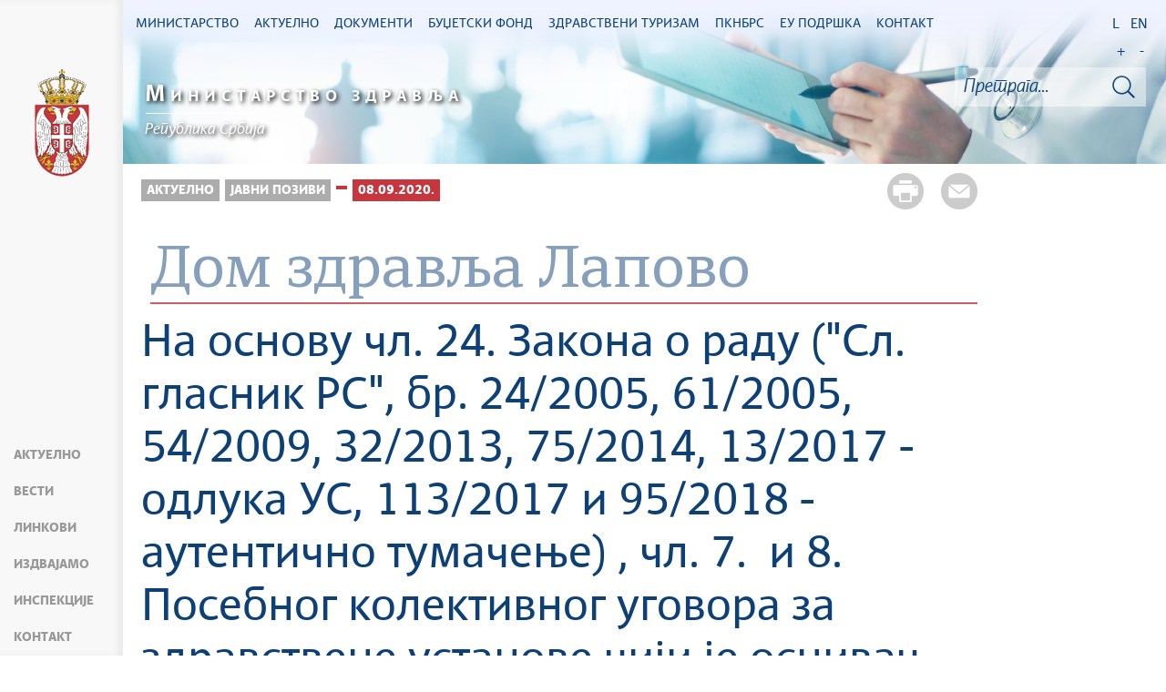

--- FILE ---
content_type: text/html; charset=UTF-8
request_url: https://zdravlje.gov.rs/tekst/350104/dom-zdravlja-lapovo.php
body_size: 61136
content:
<!DOCTYPE html>
<html lang="sr">
<head>
    <title>Дом здравља Лапово</title>
    <meta name="keywords" content=""/>
    <meta name="description" content=""/>
    <meta name="author" content="Министарство здравља Републике Србије"/>
    <meta name="robots" content="index,follow"/>
    <meta charset="UTF-8"/>
    <meta name="viewport" content="width=device-width, initial-scale=1.0">
    <meta property="og:title" content="Дом здравља Лапово"/>
    <meta property="og:type" content="website"/>
    <meta property="og:url" content="http://zdravlje.gov.rs/tekst/350104/dom-zdravlja-lapovo.php"/>
    <meta property="og:image" content="http://zdravlje.gov.rs/img/facebook-logo.png"/>
    <meta property="og:site_name" content=""/>

    <meta property="og:description" content=""/>

    <link rel="stylesheet" href="/css/minified.682f183d11c26.css">

        <script src="/js/vendor/jquery-2.2.4.min.js"></script>
    <script src="/js/jquery-ui.min.js"></script>
</head>

<body>
        <input type="hidden" value="cWtCZkFEa1k0UkxZZHN1cW1OYUl0SXZ0VjYvSTlZOC9LTUhkODkwTnJXYz06OrirmUTednhEjAY1kkxiwzU=" class="hash  " />
    <!-- Google tag (gtag.js) -->
<script async src="https://www.googletagmanager.com/gtag/js?id=G-WP0YB4DX3C"></script>
<script>
    window.dataLayer = window.dataLayer || [];
    function gtag(){dataLayer.push(arguments);}
    gtag('js', new Date());
    gtag('config', 'G-WP0YB4DX3C');
</script>        <div class="page pagelang-sr">
        <header class="main-header bg-primary header-background">
            <div class="container-fluid">
                <div class="row">
                    <div class="fixed-menu">
    <div class="visible-xs visible-sm text-center">
        <button id="trigger-overlay" type="button" class="hamburger-icon">
            <span class="indent-text">Мени</span>
        </button>
    </div>
    <a href="/" class="logo" title="Почетна страна" tabindex="500">
        <picture>
            <source media="(max-width: 768px)" srcset="/img/logo_35x70-2.png">
            <source media="(max-width: 992px)" srcset="/img/logo_50x100-2.png">
            <img src="/img/logo_60x120-2.png" alt="Министарство здравља">
        </picture>
    </a>
    <ul class="list-group fixed-menu-links">
<!--        <li class="list-group-item"><a href="http://covid19.rs" tabindex="515">--><!--</a></li>-->
        <li class="list-group-item"><a href="/#aktuelno" tabindex="515">Актуелно</a></li>
        <li class="list-group-item"><a href="/#vesti" tabindex="516">Вести</a></li>
<!--        <li class="list-group-item"><a href="/#video" tabindex="518">--><!--</a></li>-->
        <li class="list-group-item"><a href="/#brzi-linkovi" tabindex="517">Линкови</a></li>
        <li class="list-group-item"><a href="/#izdvajamo" tabindex="517">Издвајамо</a></li>
        <li class="list-group-item"><a href="/#inspekcije" tabindex="517">Инспекције</a></li>
<!--        <li class="list-group-item"><a href="/#HIP-statistika" tabindex="518">--><!--</a></li>-->
        <li class="list-group-item"><a href="/#kontakt" tabindex="520">Контакт</a></li>
    </ul>
</div>

                </div>
            </div>
            <div class="bottom-header">
                <div class="container-fluid">
                    <div class="row">
                        <div class="col-md-12 col-sm-offset-0 col-sm-12 col-xs-offset-0 col-xs-12">
                            <div class="row ">
                                <div class="menu-overlay"></div>
                                <div id="mobileNav" class="mobile-overlay mobile-overlay-slidedown">
                                    <div id="mobileNavHeader">
                                        <button type="button" class="hamburger-icon mobile-overlay-close">
                                            <span class="indent-text">Мени</span>
                                        </button>
                                    </div>
                                    <div class="mobile-overlay-content">
                                        <div class="main-navigation-wrapper">
    <nav class="main-navigation">
        <ul class="list-inline hidden-sm hidden-xs">
        <li class="menu-item"><a href="#" tabindex="1" class="main-nav-links"><span>Министарство</span></a>
        <div class="col-md-12 sub-menu bg-primary" style="display: none;">
            <div class="container-fluid">
                                
                <div class="menu-wrapper" style="width:100%" >
                                    <div class="menu-column" style="width:25%; ">
                                                <h3 data-image-id="">Организација</h3>
                        <ul style="width: 50%">
                                                            <li class="">
                                    <a href="/tekst/333170/ministar.php" tabindex="3">Министар</a>
                                </li>
                                                                <li class="">
                                    <a href="/tekst/333174/sef-kabineta.php" tabindex="4">Шеф кабинета</a>
                                </li>
                                                                <li class="">
                                    <a href="/tekst/333177/drzavni-sekretari.php" tabindex="5">Државни секретари</a>
                                </li>
                                                                <li class="">
                                    <a href="/tekst/333179/sekretar-ministarstva.php" tabindex="6">Секретар Министарства</a>
                                </li>
                                                                <li class="">
                                    <a href="/tekst/333182/pomocnici.php" tabindex="7">Помоћници</a>
                                </li>
                                                                <li class="">
                                    <a href="/tekst/407586/savetnici.php" tabindex="8">Саветници</a>
                                </li>
                                                                <li class="">
                                    <a href="/tekst/333185/opis-funkcija-rukovodilaca.php" tabindex="9">Опис функција руководилаца</a>
                                </li>
                                                                <li class="">
                                    <a href="/tekst/333198/eticki-odbor-srbije.php" tabindex="10">Етички одбор Србије</a>
                                </li>
                                                                <li class="">
                                    <a href="/tekst/393144/rsk-republicke-strucne-komisije.php" tabindex="11">РСК (Републичке стручне комисије)</a>
                                </li>
                                                                
                            </ul>
                            <ul style='width: 50%'>
                                                                <li class="">
                                    <a href="/tekst/393282/radne-grupe.php" tabindex="12">Радне групе</a>
                                </li>
                                                        </ul>
                    </div>
                                        <div class="menu-column" style="width:25%; ">
                                                <h3 data-image-id="">Сектори</h3>
                        <ul style="width: 100%">
                                                            <li class="">
                                    <a href="/tekst/333192/sektor-za-organizaciju-zdravstvenog-sistema.php" tabindex="14">Сектор за организацију здравственог система</a>
                                </li>
                                                                <li class="">
                                    <a href="/tekst/333193/sektor-za-zdravstveno-osiguranje-i-finansiranje-u-zdravstvu.php" tabindex="15">Сектор за здравствено осигурање и финансирање у здравству</a>
                                </li>
                                                                <li class="">
                                    <a href="/tekst/333194/-sektor-za-javno-zdravlje-i-programsku-zdravstvenu-zastitu.php" tabindex="16"> Сектор за јавно здравље и програмску здравствену заштиту</a>
                                </li>
                                                                <li class="">
                                    <a href="/tekst/374334/sektor-za-upravljanje-digitalizacijom-u-zdravstvu.php" tabindex="17">Сектор за управљање дигитализацијом у здравству</a>
                                </li>
                                                                <li class="">
                                    <a href="/tekst/333195/sektor-za-medjunarodne-odnose-i-projekte-evropske-unije-u-oblasti-zdravstva.php" tabindex="18">Сектор за међународне односе и пројекте Европске уније у области здравства</a>
                                </li>
                                                                <li class="">
                                    <a href="/tekst/333301/sektor-za-lekove-i-medicinska-sredstva-psihoaktivne-kontrolisane-supstance-i-prekursore.php" tabindex="19">Сектор за лекове и медицинска средства, психоактивне контролисане супстанце и прекурсоре</a>
                                </li>
                                                                <li class="">
                                    <a href="/tekst/333403/sektor-za-inspekcijske-poslove.php" tabindex="20">Сектор за инспекцијске послове</a>
                                </li>
                                                                <li class="">
                                    <a href="/tekst/333405/sekretarijat-ministarstva.php" tabindex="21">Секретаријат Министарства</a>
                                </li>
                                                                <li class="">
                                    <a href="/tekst/393147/odnosi-sa-javnoscu.php" tabindex="22">Односи са јавношћу</a>
                                </li>
                                                        </ul>
                    </div>
                                        <div class="menu-column" style="width:25%; ">
                                                <h3 data-image-id="">Управе</h3>
                        <ul style="width: 100%">
                                                            <li class="">
                                    <a href="/tekst/333208/uprava-za-biomedicinu.php" tabindex="24">Управа за биомедицину</a>
                                </li>
                                                                <li class="">
                                    <a href="/tekst/393150/uprava-za-droge.php" tabindex="25">Управа за дроге</a>
                                </li>
                                                                <li class="">
                                    <a href="/tekst/393267/borba-protiv-korupcije-u-zdravstvu.php" tabindex="26">Борба против корупције у здравству</a>
                                </li>
                                                        </ul>
                    </div>
                                        <div class="menu-column" style="width:25%; ">
                                                <h3 data-image-id="">Усавршавања</h3>
                        <ul style="width: 100%">
                                                            <li class="">
                                    <a href="/tekst/333408/strucni-ispiti.php" tabindex="28">Стручни испити</a>
                                </li>
                                                                <li class="">
                                    <a href="/tekst/333410/primarijati.php" tabindex="29">Примаријати</a>
                                </li>
                                                                <li class="">
                                    <a href="/tekst/333412/specijalizacije.php" tabindex="30">Специјализације</a>
                                </li>
                                                                <li class="">
                                    <a href="/tekst/333416/administrativne-takse-i-troskovi.php" tabindex="31">Административне таксе и трошкови</a>
                                </li>
                                                                <li class="">
                                    <a href="/tekst/406935/zdravstveni-savet-srbije.php" tabindex="32">Здравствени савет Србије</a>
                                </li>
                                                                <li class="">
                                    <a href="/specijalizacija/361608" tabindex="33"></a>
                                </li>
                                                        </ul>
                    </div>
                                    </div>
            </div>
        </div>
    </li>
        <li class="menu-item"><a href="#" tabindex="51" class="main-nav-links"><span>Актуелно</span></a>
        <div class="col-md-12 sub-menu bg-primary" style="display: none;">
            <div class="container-fluid">
                                
                <div class="menu-wrapper" style="width:100%" >
                                    <div class="menu-column" style="width:33.333333333333%; ">
                                                <h3 data-image-id="">Вести</h3>
                        <ul style="width: 100%">
                                                            <li class="">
                                    <a href="/sekcija/333349/sve-vesti.php" tabindex="53">Све вести</a>
                                </li>
                                                                <li class="">
                                    <a href="/sekcija/393153/saopstenja.php" tabindex="54">Саопштења</a>
                                </li>
                                                                <li class="">
                                    <a href="/sekcija/395412/preventivni-pregledi.php" tabindex="55">Превентивни прегледи</a>
                                </li>
                                                                <li class="">
                                    <a href="/sekcija/388704/aktuelnosti-inspekcijske-sluzbe.php" tabindex="56">Актуелности инспекцијске службе</a>
                                </li>
                                                                <li class="">
                                    <a href="/sekcija/426261/kancelarija-za-saradnju-sa-dijasporom.php" tabindex="57">Канцеларија за сарадњу са дијаспором</a>
                                </li>
                                                                <li class="">
                                    <a href="/sekcija/345852/.php" tabindex="58"></a>
                                </li>
                                                        </ul>
                    </div>
                                        <div class="menu-column" style="width:33.333333333333%; ">
                                                <h3 data-image-id="">Јавни позиви</h3>
                        <ul style="width: 100%">
                                                            <li class="">
                                    <a href="/tekst/333530/oglasi-i-konkursi-zdravstvenih-ustanova.php" tabindex="60">Огласи и конкурси здравствених установа</a>
                                </li>
                                                                <li class="">
                                    <a href="/tekst/333531/javni-pozivi.php" tabindex="61">Јавни позиви</a>
                                </li>
                                                                <li class="">
                                    <a href="/tekst/333533/javne-nabavke.php" tabindex="62">Јавне набавке</a>
                                </li>
                                                                <li class="">
                                    <a href="/tekst/341787/inspekcijski-poslovi.php" tabindex="63">Инспекцијски послови</a>
                                </li>
                                                                <li class="">
                                    <a href="/tekst/346039/konkursi.php" tabindex="64">Конкурси</a>
                                </li>
                                                                <li class="">
                                    <a href="/tekst/380452/.php" tabindex="65"></a>
                                </li>
                                                        </ul>
                    </div>
                                        <div class="menu-column" style="width:33.333333333333%; ">
                                                <h3 data-image-id="">Кампање</h3>
                        <ul style="width: 100%">
                                                            <li class="">
                                    <a href="/tekst/347268/projekat-hitan-odgovor-republike-srbije-na-covid-19.php" tabindex="67">Пројекат: „Хитан одговор Републике Србије на COVID-19“</a>
                                </li>
                                                                <li class="">
                                    <a href="/tekst/333534/rak-je-izleciv.php" tabindex="68">Рак је излечив</a>
                                </li>
                                                                <li class="">
                                    <a href="/tekst/393279/zdravstveni-turizam.php" tabindex="69">Здравствени туризам</a>
                                </li>
                                                                <li class="">
                                    <a href="/tekst/393441/.php" tabindex="70"></a>
                                </li>
                                                                <li class="">
                                    <a href="/tekst/393444/tezi-ravnotezi.php" tabindex="71">Тежи равнотежи</a>
                                </li>
                                                                <li class="">
                                    <a href="/tekst/406704/u-okviru-kampanje-nema-cenu-donirano-milion-i-po-dinara-.php" tabindex="72">У оквиру кампање „Нема цену“ донирано милион и по динара </a>
                                </li>
                                                        </ul>
                    </div>
                                    </div>
            </div>
        </div>
    </li>
        <li class="menu-item"><a href="#" tabindex="101" class="main-nav-links"><span>Документи</span></a>
        <div class="col-md-12 sub-menu bg-primary" style="display: none;">
            <div class="container-fluid">
                                
                <div class="menu-wrapper" style="width:100%" >
                                    <div class="menu-column" style="width:33.333333333333%; ">
                                                <h3 data-image-id="">Прописи</h3>
                        <ul style="width: 100%">
                                                            <li class="">
                                    <a href="/tekst/333274/budzet.php" tabindex="103">Буџет</a>
                                </li>
                                                                <li class="">
                                    <a href="/tekst/337323/radne-verzije-i-nacrti.php" tabindex="104">Радне верзије и нацрти</a>
                                </li>
                                                                <li class="">
                                    <a href="/tekst/333321/pravilnici.php" tabindex="105">Правилници</a>
                                </li>
                                                                <li class="">
                                    <a href="/tekst/333535/zakoni.php" tabindex="106">Закони</a>
                                </li>
                                                                <li class="">
                                    <a href="/tekst/335006/obrasci.php" tabindex="107">Обрасци</a>
                                </li>
                                                                <li class="">
                                    <a href="/tekst/343044/programi.php" tabindex="108">Програми</a>
                                </li>
                                                                <li class="">
                                    <a href="/tekst/344440/procedure.php" tabindex="109">Процедуре</a>
                                </li>
                                                                <li class="">
                                    <a href="/tekst/344725/podzakonski-akti.php" tabindex="110">Подзаконски акти</a>
                                </li>
                                                                <li class="">
                                    <a href="/tekst/356597/uredbe.php" tabindex="111">Уредбе</a>
                                </li>
                                                        </ul>
                    </div>
                                        <div class="menu-column" style="width:33.333333333333%; ">
                                                <h3 data-image-id="">Остало</h3>
                        <ul style="width: 50%">
                                                            <li class="">
                                    <a href="/tekst/333323/pravilnik-o-unutrasnjem-uredjenju-i-sistematizaciji-radnih-mesta.php" tabindex="113">Правилник о унутрашњем уређењу и систематизацији радних места</a>
                                </li>
                                                                <li class="">
                                    <a href="/tekst/335363/lekovi-i-medicinska-sredstva.php" tabindex="114">Лекови и медицинска средства</a>
                                </li>
                                                                <li class="">
                                    <a href="/tekst/333325/nacionalni-vodici-smernice-i-preporuke-.php" tabindex="115">Национални водичи, смернице и препоруке </a>
                                </li>
                                                                <li class="">
                                    <a href="/tekst/333328/spisak-pravnih-subjekata-i-fizickih-lica-koja-poseduju-dozvolu-ministarsta-zdravlja-ze-obavljanje-delatnosti.php" tabindex="116">Списак правних субјеката и физичких лица која поседују дозволу Министарста здравља зе обављање делатности</a>
                                </li>
                                                                <li class="">
                                    <a href="/tekst/351960/retke-bolesti.php" tabindex="117">Ретке болести</a>
                                </li>
                                                                <li class="">
                                    <a href="/tekst/335483/psihoaktivne-kontrolisane-supstance-i-prekursori.php" tabindex="118">Психоактивне контролисане супстанце и прекурсори</a>
                                </li>
                                                                <li class="">
                                    <a href="/tekst/374330/srednjorocni-plan-ministarstva-zdravlja.php" tabindex="119">Средњорочни план Министарства здравља</a>
                                </li>
                                                                <li class="">
                                    <a href="/tekst/433710/godisnji-izvestaj-o-sprovodjenju-srednjorocnog-plana.php" tabindex="120">Годишњи извештај о спровођењу Средњорочног плана</a>
                                </li>
                                                                <li class="">
                                    <a href="/tekst/411987/evidencija-pacijenata-koji-cekaju-na-odredjene-zdravstvene-procedure.php" tabindex="121">Евиденција пацијената који чекају на одређене здравствене процедуре</a>
                                </li>
                                                                
                            </ul>
                            <ul style='width: 50%'>
                                                                <li class="">
                                    <a href="/tekst/333551/informator.php" tabindex="122">Информатор</a>
                                </li>
                                                                <li class="">
                                    <a href="/tekst/410721/oglasna-tabla.php" tabindex="123">Огласна Табла</a>
                                </li>
                                                                <li class="">
                                    <a href="/tekst/430452/pregled-o-broju-lica-angazovanih-van-radnog-odnosa.php" tabindex="124">ПРЕГЛЕД О БРОЈУ ЛИЦА АНГАЖОВАНИХ ВАН РАДНОГ ОДНОСА</a>
                                </li>
                                                        </ul>
                    </div>
                                        <div class="menu-column" style="width:33.333333333333%; ">
                                                <h3 data-image-id="">Архива</h3>
                        <ul style="width: 100%">
                                                            <li class="">
                                    <a href="/tekst/337529/bilteni.php" tabindex="126">Билтени</a>
                                </li>
                                                                <li class="">
                                    <a href="/tekst/333693/stari-sajt.php" tabindex="127">Стари сајт</a>
                                </li>
                                                                <li class="">
                                    <a href="/sekcija/393999/arhiva-vesti.php" tabindex="128">Архива вести</a>
                                </li>
                                                                <li class="">
                                    <a href="/tekst/425589/dprzs-arhiva.php" tabindex="129">ДПРЗС - архива</a>
                                </li>
                                                        </ul>
                    </div>
                                    </div>
            </div>
        </div>
    </li>
        <li class="menu-item"><a href="#" tabindex="151" class="main-nav-links"><span>Буџетски фонд</span></a>
        <div class="col-md-12 sub-menu bg-primary" style="display: none;">
            <div class="container-fluid">
                                
                <div class="menu-wrapper" style="width:100%" >
                                    <div class="menu-column" style="width:50%; ">
                                                <h3 data-image-id="">Актуелно</h3>
                        <ul style="width: 100%">
                                                            <li class="">
                                    <a href="/sekcija/333517/vesti.php" tabindex="153">Вести</a>
                                </li>
                                                                <li class="">
                                    <a href="/tekst/333592/sredstva-budzeta.php" tabindex="154">Средства буџета</a>
                                </li>
                                                                <li class="">
                                    <a href="/tekst/333538/procedure.php" tabindex="155">Процедуре</a>
                                </li>
                                                                <li class="">
                                    <a href="/tekst/333539/uputstvo-za-prijavu-dece.php" tabindex="156">Упутство за пријаву деце</a>
                                </li>
                                                        </ul>
                    </div>
                                        <div class="menu-column" style="width:50%; ">
                                                <h3 data-image-id="">О Фонду</h3>
                        <ul style="width: 100%">
                                                            <li class="">
                                    <a href="/tekst/333540/lekarska-komisija.php" tabindex="158">Лекарска комисија</a>
                                </li>
                                                                <li class="">
                                    <a href="/tekst/333541/nadzorni-odbor.php" tabindex="159">Надзорни одбор</a>
                                </li>
                                                        </ul>
                    </div>
                                    </div>
            </div>
        </div>
    </li>
        <li class="menu-item"><a href="#" tabindex="201" class="main-nav-links"><span>Здравствени туризам</span></a>
        <div class="col-md-12 sub-menu bg-primary" style="display: none;">
            <div class="container-fluid">
                                
                <div class="menu-wrapper" style="width:100%" >
                                    <div class="menu-column" style="width:33.333333333333%; ">
                                                <h3 data-image-id="">Актуелно</h3>
                        <ul style="width: 100%">
                                                            <li class="">
                                    <a href="/sekcija/333542/vesti.php" tabindex="203">Вести</a>
                                </li>
                                                                <li class="">
                                    <a href="/tekst/333543/nacin-prijave.php" tabindex="204">Начин пријаве</a>
                                </li>
                                                                <li class="">
                                    <a href="/tekst/336025/video.php" tabindex="205">Видео</a>
                                </li>
                                                        </ul>
                    </div>
                                        <div class="menu-column" style="width:33.333333333333%; ">
                                                <h3 data-image-id="">Стоматолошке услуге</h3>
                        <ul style="width: 100%">
                                                            <li class="">
                                    <a href="/tekst/333544/usluge.php" tabindex="207">Услуге</a>
                                </li>
                                                                <li class="">
                                    <a href="/tekst/333545/lista-ustanova.php" tabindex="208">Листа установа</a>
                                </li>
                                                        </ul>
                    </div>
                                        <div class="menu-column" style="width:33.333333333333%; ">
                                                <h3 data-image-id="">Пластична и реконструктивна хирургија</h3>
                        <ul style="width: 100%">
                                                            <li class="">
                                    <a href="/tekst/333546/usluge.php" tabindex="210">Услуге</a>
                                </li>
                                                                <li class="">
                                    <a href="/tekst/333547/lista-ustanova.php" tabindex="211">Листа установа</a>
                                </li>
                                                        </ul>
                    </div>
                                    </div>
            </div>
        </div>
    </li>
        <li class="menu-item"><a href="#" tabindex="251" class="main-nav-links"><span>ПКНБРС</span></a>
        <div class="col-md-12 sub-menu bg-primary" style="display: none;">
            <div class="container-fluid">
                                
                <div class="menu-wrapper" style="width:100%" >
                                    <div class="menu-column" style="width:25%; ">
                                                <h3 data-image-id="">Актуелно</h3>
                        <ul style="width: 100%">
                                                            <li class="">
                                    <a href="/sekcija/335730/vesti.php" tabindex="253">Вести</a>
                                </li>
                                                        </ul>
                    </div>
                                        <div class="menu-column" style="width:25%; ">
                                                <h3 data-image-id="">О Пројекту</h3>
                        <ul style="width: 100%">
                                                            <li class="">
                                    <a href="/tekst/426168/projekat-prevencija-i-kontrola-nezaraznih-bolesti-u-republici-srbiji-pknbrs.php" tabindex="255">Пројекат „Превенција и контрола незаразних болести у Републици Србији“ (ПКНБРС)</a>
                                </li>
                                                                <li class="">
                                    <a href="/tekst/426174/zalbeni-mehanizam-pknbrs-.php" tabindex="256">Жалбени механизам - ПКНБРС </a>
                                </li>
                                                        </ul>
                    </div>
                                        <div class="menu-column" style="width:25%; ">
                                                <h3 data-image-id="">Огласи и јавни позиви</h3>
                        <ul style="width: 100%">
                                                            <li class="">
                                    <a href="/tekst/426135/oglasi.php" tabindex="258">Огласи</a>
                                </li>
                                                                <li class="">
                                    <a href="/tekst/426138/dodeljeni-ugovori.php" tabindex="259">Додељени уговори</a>
                                </li>
                                                        </ul>
                    </div>
                                        <div class="menu-column" style="width:25%; ">
                                                <h3 data-image-id="">Документи</h3>
                        <ul style="width: 100%">
                                                            <li class="">
                                    <a href="/tekst/426186/ekolosko-socijalni-instrumenti-pknbrs.php" tabindex="261">Еколошко-социјални инструменти - ПКНБРС</a>
                                </li>
                                                        </ul>
                    </div>
                                    </div>
            </div>
        </div>
    </li>
        <li class="menu-item"><a href="#" tabindex="301" class="main-nav-links"><span>ЕУ ПОДРШКА</span></a>
        <div class="col-md-12 sub-menu bg-primary" style="display: none;">
            <div class="container-fluid">
                                
                <div class="menu-wrapper" style="width:100%" >
                                    <div class="menu-column" style="width:25%; ">
                                                <h3 data-image-id="">„Подршка ЕУ у управљању миграцијама у Србији – приступ здравственим услугама”</h3>
                        <ul style="width: 100%">
                                                            <li class="">
                                    <a href="/tekst/361716/podrska-eu-u-upravljanju-migracijama-u-srbiji-pristup-zdravstvenim-uslugama-.php" tabindex="303">„Подршка ЕУ у управљању миграцијама у Србији – приступ
здравственим услугама”
</a>
                                </li>
                                                                <li class="">
                                    <a href="/tekst/361718/aktivnosti.php" tabindex="304">Активности</a>
                                </li>
                                                                <li class="">
                                    <a href="/tekst/361724/galerija.php" tabindex="305">Галерија</a>
                                </li>
                                                                <li class="">
                                    <a href="/tekst/361725/partneri.php" tabindex="306">Партнери</a>
                                </li>
                                                                <li class="">
                                    <a href="/tekst/384486/kovid-vakcinacija.php" tabindex="307">КОВИД ВАКЦИНАЦИЈА</a>
                                </li>
                                                                <li class="">
                                    <a href="/tekst/384491/predhodni-projekti.php" tabindex="308">Предходни пројекти</a>
                                </li>
                                                        </ul>
                    </div>
                                        <div class="menu-column" style="width:25%; ">
                                                <h3 data-image-id="">"ЕУ за здравствени систем Србије"</h3>
                        <ul style="width: 100%">
                                                            <li class="">
                                    <a href="/tekst/384488/o-projektu.php" tabindex="310">О пројекту</a>
                                </li>
                                                                <li class="">
                                    <a href="/tekst/390195/aktivnosti.php" tabindex="311">Активности</a>
                                </li>
                                                        </ul>
                    </div>
                                        <div class="menu-column" style="width:25%; ">
                                                <h3 data-image-id="">"Јачање капацитета здравственог сектора за надзорнад заразним болестима у Србији"</h3>
                        <ul style="width: 100%">
                                                            <li class="">
                                    <a href="/tekst/384493/o-projektu.php" tabindex="313">О пројекту</a>
                                </li>
                                                        </ul>
                    </div>
                                        <div class="menu-column" style="width:25%; ">
                                                <h3 data-image-id="">Јавни позиви</h3>
                        <ul style="width: 100%">
                                                            <li class="">
                                    <a href="/tekst/362146/javni-poziv.php" tabindex="315">Јавни позив</a>
                                </li>
                                                        </ul>
                    </div>
                                    </div>
            </div>
        </div>
    </li>
        <li class="menu-item"><a href="#" tabindex="351" class="main-nav-links"><span>Контакт</span></a>
        <div class="col-md-12 sub-menu bg-primary" style="display: none;">
            <div class="container-fluid">
                                
                <div class="menu-wrapper" style="width:100%" >
                                    <div class="menu-column" style="width:50%; ">
                                                <h3 data-image-id="">Будимо у контакту</h3>
                        <ul style="width: 100%">
                                                            <li class="">
                                    <a href="/tekst/333296/imenik-ministarstva-zdravlja.php" tabindex="353">Именик Министарства здравља</a>
                                </li>
                                                                <li class="">
                                    <a href="/tekst/333298/sluzba-za-odnose-sa-javnoscu.php" tabindex="354">Служба за односе са јавношћу</a>
                                </li>
                                                                <li class="">
                                    <a href="/tekst/341051/lice-za-zastitu-podataka-o-licnosti.php" tabindex="355">Лице за заштиту података о личности</a>
                                </li>
                                                                <li class="">
                                    <a href="/tekst/346379/zahtevi-za-ostvarivanja-prava-na-pristup-informacijama-od-javnog-znacaja.php" tabindex="356">Захтеви за остваривања права на приступ информацијама од јавног значаја</a>
                                </li>
                                                                <li class="">
                                    <a href="/tekst/333476/cesta-pitanja.php" tabindex="357">Честа питања</a>
                                </li>
                                                        </ul>
                    </div>
                                        <div class="menu-column" style="width:50%; ">
                                                <h3 data-image-id="">Установе</h3>
                        <ul style="width: 100%">
                                                            <li class="">
                                    <a href="/tekst/333548/komore.php" tabindex="359">Коморе</a>
                                </li>
                                                                <li class="">
                                    <a href="/tekst/333549/zdravstvene-ustanove.php" tabindex="360">Здравствене установе</a>
                                </li>
                                                        </ul>
                    </div>
                                    </div>
            </div>
        </div>
    </li>
    </ul>
    </nav>

    <div class="header-links text-center">
        <ul class="list-inline language-links">
            <li class="language-item"><a href="#" data-lang="sr" title="Latinica" tabindex="420">L</a></li><li class="language-item"><a href="#" data-lang="en" title="English" tabindex="430">EN</a></li>            <li class="zoom-link"><a href="#" id="zoom" title="Повећај слова" tabindex="440">+</a></li>
            <li class="zoom-link"><a href="#" id="unzoom" title="Смањи слова" tabindex="450">-</a></li>
        </ul>
    </div>
    <div class="clearfix"></div>
</div>


                                    </div>
                                </div>
                            </div>
                        </div>
                    </div>
                </div>
            </div>
        </header>
            <div class="">
        <div id="search">
            <div id="header">
    <div class="header-bg">
        <div class="logo-title">
            <a href="/" tabindex="455">
                <span><b>М</b>инистарство здравља</span>
            </a>
            <hr/>
            <a href="/" tabindex="456" class="after-title">
                <span>Република Србија</span>
            </a>
        </div>
        <div class="site-search-bar">
            <div class="holder">
                <div class="search-bar-error"></div>
                <form id="site-search-form" action="/faq_search.php" method="POST">
                    <input type="hidden" name="CSRFToken" value="34a2bbd7c6c492d06b623be54166af8efd0c1a10">
                    <input type="text" tabindex="460" placeholder="Претрага..." class="site-search-field" title="Претрага..." name="term"/>
                    <button title="Тражи" type="submit" class="site-search-submit" tabindex="462">
                        <span class="indent-text">Тражи</span>
                    </button>
                </form>
            </div>
        </div>
    </div>
</div>
<script src="/js/search.js"></script>
<img src= "https://zdravlje.gov.rs/img/ite/loader.gif" alt="" width="100" id="home-loader">

        </div>
        <div class="container-fluid single-article">
            <div class="white-bg inner-content">
                <div class="row">
                    <div class="col-lg-10">
                        <div class="share-btns">
                            <a href="#" class="print-btn"  tabindex="3150"><span>Штампа стране</span></a>
                            <a class="mail-btn" href="mailto:?body=http://zdravlje.gov.rs/tekst/350104/dom-zdravlja-lapovo.php&subject=Дом здравља Лапово"  tabindex="3151">
                                <span>Пошаљи страну</span>
                            </a>
                        </div>
                        <ul class="breadcrumb list-inline">
                            <li ><a href="javascript:void(0)" class="innactive_breadcrumb " tabindex='3095'>Актуелно</a></li> <li ><a href="javascript:void(0)" class="innactive_breadcrumb " tabindex='3096'>Јавни позиви</a></li> <li ><a href="/tekst/380452/.php"  tabindex='3097'></a></li> <li class="active"><a href="/tekst/350103/08092020.php"  tabindex='3098'>08.09.2020.</a></li>                         </ul>
                                            </div>
                    <div class="col-lg-10 tts-content">
                        <div class="red-border article-title printable">
                            <h1>Дом здравља Лапово</h1>
                                                    </div>

                        
                        <div class="text-content">
    <div class='text_center'><div class='clearfix'></div><div class='printable'><div><h2>На основу чл. 24. Закона о раду ("Сл. гласник РС", бр. 24/2005, 61/2005, 54/2009, 32/2013, 75/2014, 13/2017 - одлука УС, 113/2017 и 95/2018 - аутентично тумачење) , чл. 7.&nbsp; и 8. Посебног колективног уговора за здравствене установе чији је оснивач Република Србија (&bdquo;Сл. гласник РС&ldquo;, бр. 96/19), чл. 23. Статута Дома здравља Лапово и Одлуком о потреби заснивања радног односа бр.08-1023 од 21.08.2020.године, директор Дома здравља Лапово расписује</h2>
<p>&nbsp;</p>
<p style="text-align: center;"><strong>ЈАВНИ ОГЛАС</strong></p>
<p style="text-align: center;"><strong>ЗА ЗАСНИВАЊЕ РАДНОГ ОДНОСА НА ОДРЕЂЕНО ВРЕМЕ</strong></p>
<p><strong>&nbsp;</strong></p>
<p><strong>&nbsp;</strong></p>
<ol>
<li><strong>Оглашава се пријем у радни однос на одређено време</strong> једног извршиоца за радно место Стоматолошка сестра/техничар у амбуланти, са пуним радним временом, <strong>ради замене привремено одсутне запослене због дужег боловања</strong> до њеног повратка са боловања.</li>
</ol>
<p>&nbsp;&nbsp;&nbsp;&nbsp;&nbsp;&nbsp;&nbsp;&nbsp;&nbsp;&nbsp;&nbsp;&nbsp;&nbsp;&nbsp;&nbsp;&nbsp; Опис послова : Утврђен Правилником о унутрашњој организацији и систематизацији радних места.</p>
<ol start="2">
<li>Јавни оглас за заснивање радног односа ће бити истакнут на огласној табли Дома здравља Лапово, интернет страницама Министарства здравља Републике Србије и Дома здравља Лапово, као и у листу &bdquo;Послови&ldquo; Националне службе за запошљавање.</li>
<li><strong>УСЛОВИ</strong>:</li>
</ol>
<ul>
<li>Завршена средња медицинска школа стоматолошког или другог смера ;</li>
<li>Положен стручни &ndash;приправнички испит;</li>
<li>Лиценца за рад или решење о упису у Комору;</li>
</ul>
<p>&nbsp;&nbsp;&nbsp;&nbsp;&nbsp;&nbsp;&nbsp;&nbsp;&nbsp;&nbsp;&nbsp;&nbsp;&nbsp; &nbsp;&nbsp;&nbsp;- најмање шест месеци радног искуства .</p>
<p><strong>&nbsp;</strong></p>
<ol start="4">
<li><strong>ПОТРЕБНА ДОКУМЕНТА:</strong></li>
</ol>
<ul>
<li>пријава на оглас са кратком биографијом, бројем телефона, адресом и мејл адресом;</li>
<li>оверена фотокопија дипломе о стручној спреми;</li>
<li>оверена фотокопија уверења о положеном стручном испиту;</li>
<li>оригинал или оверена фотокопија извода из матичне књиге рођених;</li>
<li>оригинал или оверена фотокопија извода из матичне књиге венчаних (ако је кандидат променио презиме);</li>
<li>оверена фотокопија лиценце за рад издатог од надлежне коморе или решења о упису у надлежну комору.</li>
</ul>
<p>Оригинали или оверене фотокопије не смеју бити старији од 6 месеци.</p>
<p>&nbsp;&nbsp;&nbsp;&nbsp;&nbsp;&nbsp;&nbsp;&nbsp;&nbsp;&nbsp;&nbsp;&nbsp;&nbsp;&nbsp;&nbsp;&nbsp; &nbsp;Пријавом на оглас кандидати дају&nbsp; своју сагласност за обраду података о личности у сврхе избора за пријем у радни однос. Подаци се не могу користити у друге сврхе. Подацима рукује и податке обрађује Дом здравља Лапово.&nbsp;</p>
<p>&nbsp;&nbsp;&nbsp;&nbsp; Изабрани кандидат је обавезан да приликом заснивања радног односа достави уверење о здравственој способности.</p>
<p>&nbsp;&nbsp;&nbsp;&nbsp;&nbsp;&nbsp;&nbsp;&nbsp;&nbsp;&nbsp;&nbsp;&nbsp;&nbsp;&nbsp;&nbsp;</p>
<ol start="5">
<li><strong>НАЧИН ДОСТАВЉАЊА ПРИЈАВА:</strong></li>
</ol>
<p><strong>&nbsp;&nbsp;&nbsp;&nbsp;&nbsp;&nbsp;&nbsp;&nbsp;&nbsp;&nbsp;&nbsp;&nbsp;&nbsp;&nbsp;&nbsp;&nbsp; &nbsp;</strong>Пријаве у затвореној коверти слати или доставити лично на адресу: Дом здравља Лапово, 34220 Лапово, ул. Иве Андрића 9, са обавезном назнаком :&ldquo;Пријава на конкурс за заснивања радног односа на одређено време за радно место Стоматолошка сестра/техничар у амбуланти&ldquo;. На полеђини коверте обавезно написати име и презиме кандидата.</p>
<p>&nbsp;&nbsp;&nbsp; Све додатне информације се могу добити на телефон 034/853-349.</p>
<p>&nbsp;</p>
<ol start="6">
<li><strong>ТРАЈАЊЕ ОГЛАСА:</strong></li>
</ol>
<p>&nbsp;&nbsp;&nbsp;&nbsp;&nbsp;&nbsp;&nbsp;&nbsp;&nbsp;&nbsp;&nbsp;&nbsp;&nbsp;&nbsp;&nbsp;&nbsp; Пријавe на &nbsp;оглас могу се поднети у року од 8 (осам) дана од дана објављивања огласа у листу &bdquo;Послови&ldquo; Националне службе за запошљавање.</p>
<p><strong>&nbsp;&nbsp;&nbsp;&nbsp;&nbsp; </strong>Непотпуне и неблаговремене пријаве неће се узимати у разматрање.</p>
<p><strong>&nbsp;</strong></p>
<ol start="7">
<li><strong>ОБАВЕШТАВАЊЕ О ИЗАБРАНОМ КАНДИДАТУ:</strong></li>
</ol>
<p>&nbsp;&nbsp;&nbsp;&nbsp;&nbsp;&nbsp;&nbsp;&nbsp; &nbsp;Избор кандидата ће извршити&nbsp; директор Дома здравља Лапово.</p>
<p>&nbsp;&nbsp;&nbsp;&nbsp;&nbsp;&nbsp;&nbsp;&nbsp;&nbsp; <strong><u>Одлука о избору кандидата ће бити објављена на интернет страници Дома здравља Лапово </u></strong><a href="http://www.dzlapovo.rs"><strong>www.</strong><strong>dzlapovo</strong><strong>.rs</strong></a><strong><u> у делу &bdquo;Конкурси&ldquo;&nbsp; и неће се достављати учесницима јавног огласа. </u></strong></p>
<p>&nbsp;</p>
<p>&nbsp;&nbsp;&nbsp;&nbsp;&nbsp;&nbsp;&nbsp;&nbsp;&nbsp;&nbsp;&nbsp;&nbsp;&nbsp;&nbsp;&nbsp;&nbsp;&nbsp;&nbsp;&nbsp;&nbsp;&nbsp;&nbsp;&nbsp;&nbsp;&nbsp;&nbsp;&nbsp;&nbsp;&nbsp;&nbsp;&nbsp;&nbsp;&nbsp;&nbsp;&nbsp;&nbsp;&nbsp;&nbsp;&nbsp;&nbsp;&nbsp;&nbsp;&nbsp;&nbsp;&nbsp;&nbsp;&nbsp;&nbsp;&nbsp;&nbsp;&nbsp;&nbsp;&nbsp;&nbsp;&nbsp;&nbsp;&nbsp;&nbsp;&nbsp;&nbsp;&nbsp;&nbsp;&nbsp;&nbsp;&nbsp;&nbsp;&nbsp;&nbsp;&nbsp;&nbsp;&nbsp;&nbsp;&nbsp;&nbsp;&nbsp;&nbsp;&nbsp;&nbsp;&nbsp;&nbsp;&nbsp;&nbsp;&nbsp;&nbsp;&nbsp;&nbsp;&nbsp;&nbsp;&nbsp;&nbsp;&nbsp;&nbsp;&nbsp;&nbsp;&nbsp;&nbsp;&nbsp;&nbsp;&nbsp;&nbsp;&nbsp;&nbsp;&nbsp;&nbsp;&nbsp;&nbsp;&nbsp;&nbsp; <strong>ДИРЕКТОР:</strong></p>
<p><strong>др Марија Мујковић</strong></p></div><div style="overflow: auto; clear: both;"></div></div></div></div>                                            </div>
                </div>
            </div>
        </div>
    </div>
<a id="goTop" title="На врх стране"></a>
<!-- FOOTER -->
<footer class="">
<div class="container-fluid">
    <div class="row">
        <div class="list-inline col-md-12">
            
            <a href="/mapa-sajta" class="site-map-btn">Мапа сајта</a>
            
            <p class="white-text copy">
                Веб презентација jе лиценциранa под условима лиценце                 <a href=" https://creativecommons.org/licenses/by-nc-nd/3.0/rs/" target="_blank">Creative Commons</a>
                Ауторство-Некомерцијално-Без прерада 3.0 Србија; Веб пројекат                <a href='https://www.zdravlje.gov.rs/' >zdravlje.gov.rs </a>
            </p>
            <ul class="list-inline social-links  text-right">
                <li class="rss"><a href="http://www.zdravlje.gov.rs/rss/?change_lang=cr" target="_blank" title="RSS"><span class="indent-text">RSS</span></a></li>
            </ul>
        </div>
    </div>
</div>
</footer>


<script src="/js/minified.682f183d30ce3.js"></script>


<script type="text/javascript">
    var meta_title = 'Министарство здравља';
    var print_page = 'Штампана верзија стране'
    window.i18n = {
        global: {
            close: 'Затвори',
            archive: 'Архива',
            lang: 'sr',
            siteLang: 'cr',
            next: 'Следећи',
            prev: 'Претходни',
            pagination: {
                previous: 'Претходна страна',
                next: 'Следећа страна'
            }
        },
        contact: {
            name: 'Име',
            lastName: 'Презиме',
            email: 'Е-пошта',
            subject: 'Тема поруке',
            subject_num: 'Број предмета',
            message: 'Порука мора да садржи најмање 20 слова',
            formatName: 'Неисправан формат имена',
            formatLastName: 'Неисправан формат презимена',
            infoMessage: 'Следећа поља морају бити попуњена:',
            support: 'Област',
            type: 'Назив органа'
        },
        faqSearch: {
            more: 'Још резултата претраге',
            inpageTitle: 'Брзи одговори:',
            rating: {
                active: 'Оцените овај одговор:',
                inactive: 'Хвала, радимо на побољшању садржаја.'
            },
            validation: {
                minTermLength: 'Молимо да унесете термин за претрагу са најмање 3 карактера'
            }
        }
    };
    window.cse = {
        cx: '008707469177327387367:03qe8bfni0y',
        lang: 'lang_sr'
    }
    window.focusContext = '';
</script>

<p class="italic-text white-text search-white" id="sendMailMessage" style="display: none;"></p>
</div>
<script src='https://www.google.com/recaptcha/api.js?onload=onloadCallback&render=explicit&hl=sr' async defer></script>
<script>
var onloadCallback = function() {
    var recaptchas = document.querySelectorAll('div[class=recaptcha]');
    for( i = 0; i < recaptchas.length; i++) {
        grecaptcha.render( recaptchas[i].id, {
            'sitekey' : '6LfbN44UAAAAAMvM4avUhSAKOJO-P8cGcGAXMmuM',
            'size': 'normal',
            'theme' : 'light'
        });
    }
    var recaptchas2 = document.querySelectorAll('div[class=recaptcha-artical]');
    for( i = 0; i < recaptchas2.length; i++) {
        grecaptcha.render( recaptchas2[i].id, {
            'sitekey' : '',
            'size': 'normal',
            'theme' : 'light'
        });
    }
};
</script>

</body>
</html>